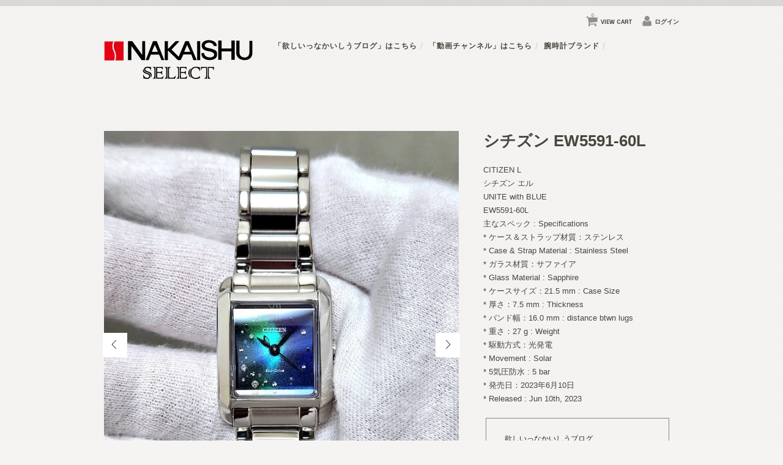

--- FILE ---
content_type: text/html; charset=UTF-8
request_url: https://nakaishu-select.jp/item/3051/
body_size: 55626
content:
<!DOCTYPE html>
<html lang="ja">

<head>
	<meta charset="UTF-8" />
	<meta name="viewport" content="width=device-width, initial-scale=1.0, maximum-scale=1.0, user-scalable=no" />
	<link rel="profile" href="http://gmpg.org/xfn/11" />
	<link rel="stylesheet" type="text/css" media="all" href="https://nakaishu-select.jp/wordpress/wp-content/themes/welcart_tokyo_light/style.css?20250624v2" />
	<link rel="pingback" href="https://nakaishu-select.jp/wordpress/xmlrpc.php" />
	<!--[if lt IE 9]>
  <script src="https://nakaishu-select.jp/wordpress/wp-content/themes/welcart_tokyo_light/library/js/html5shiv.min.js"></script>
  <![endif]-->

		<link rel='archives' title='2020年8月' href='https://nakaishu-select.jp/date/2020/08/' />
	<title>シチズン EW5591-60L | NAKAISHU SELECT</title>
<meta name='robots' content='max-image-preview:large' />
<link rel="alternate" type="application/rss+xml" title="NAKAISHU SELECT &raquo; シチズン EW5591-60L のコメントのフィード" href="https://nakaishu-select.jp/item/3051/feed/" />

<!-- SEO SIMPLE PACK 3.5.2 -->
<meta name="description" content="CITIZEN L シチズン エル UNITE with BLUE EW5591-60L 主なスペック : Specifications * ケース＆ストラップ材質：ステンレス * Case &amp; Strap Material : S">
<link rel="canonical" href="https://nakaishu-select.jp/item/3051/">
<meta property="og:locale" content="ja_JP">
<meta property="og:type" content="article">
<meta property="og:title" content="シチズン EW5591-60L | NAKAISHU SELECT">
<meta property="og:description" content="CITIZEN L シチズン エル UNITE with BLUE EW5591-60L 主なスペック : Specifications * ケース＆ストラップ材質：ステンレス * Case &amp; Strap Material : S">
<meta property="og:url" content="https://nakaishu-select.jp/item/3051/">
<meta property="og:site_name" content="NAKAISHU SELECT">
<meta name="twitter:card" content="summary_large_image">
<!-- / SEO SIMPLE PACK -->

<script type="text/javascript">
/* <![CDATA[ */
window._wpemojiSettings = {"baseUrl":"https:\/\/s.w.org\/images\/core\/emoji\/15.0.3\/72x72\/","ext":".png","svgUrl":"https:\/\/s.w.org\/images\/core\/emoji\/15.0.3\/svg\/","svgExt":".svg","source":{"concatemoji":"https:\/\/nakaishu-select.jp\/wordpress\/wp-includes\/js\/wp-emoji-release.min.js?ver=6.5.7"}};
/*! This file is auto-generated */
!function(i,n){var o,s,e;function c(e){try{var t={supportTests:e,timestamp:(new Date).valueOf()};sessionStorage.setItem(o,JSON.stringify(t))}catch(e){}}function p(e,t,n){e.clearRect(0,0,e.canvas.width,e.canvas.height),e.fillText(t,0,0);var t=new Uint32Array(e.getImageData(0,0,e.canvas.width,e.canvas.height).data),r=(e.clearRect(0,0,e.canvas.width,e.canvas.height),e.fillText(n,0,0),new Uint32Array(e.getImageData(0,0,e.canvas.width,e.canvas.height).data));return t.every(function(e,t){return e===r[t]})}function u(e,t,n){switch(t){case"flag":return n(e,"\ud83c\udff3\ufe0f\u200d\u26a7\ufe0f","\ud83c\udff3\ufe0f\u200b\u26a7\ufe0f")?!1:!n(e,"\ud83c\uddfa\ud83c\uddf3","\ud83c\uddfa\u200b\ud83c\uddf3")&&!n(e,"\ud83c\udff4\udb40\udc67\udb40\udc62\udb40\udc65\udb40\udc6e\udb40\udc67\udb40\udc7f","\ud83c\udff4\u200b\udb40\udc67\u200b\udb40\udc62\u200b\udb40\udc65\u200b\udb40\udc6e\u200b\udb40\udc67\u200b\udb40\udc7f");case"emoji":return!n(e,"\ud83d\udc26\u200d\u2b1b","\ud83d\udc26\u200b\u2b1b")}return!1}function f(e,t,n){var r="undefined"!=typeof WorkerGlobalScope&&self instanceof WorkerGlobalScope?new OffscreenCanvas(300,150):i.createElement("canvas"),a=r.getContext("2d",{willReadFrequently:!0}),o=(a.textBaseline="top",a.font="600 32px Arial",{});return e.forEach(function(e){o[e]=t(a,e,n)}),o}function t(e){var t=i.createElement("script");t.src=e,t.defer=!0,i.head.appendChild(t)}"undefined"!=typeof Promise&&(o="wpEmojiSettingsSupports",s=["flag","emoji"],n.supports={everything:!0,everythingExceptFlag:!0},e=new Promise(function(e){i.addEventListener("DOMContentLoaded",e,{once:!0})}),new Promise(function(t){var n=function(){try{var e=JSON.parse(sessionStorage.getItem(o));if("object"==typeof e&&"number"==typeof e.timestamp&&(new Date).valueOf()<e.timestamp+604800&&"object"==typeof e.supportTests)return e.supportTests}catch(e){}return null}();if(!n){if("undefined"!=typeof Worker&&"undefined"!=typeof OffscreenCanvas&&"undefined"!=typeof URL&&URL.createObjectURL&&"undefined"!=typeof Blob)try{var e="postMessage("+f.toString()+"("+[JSON.stringify(s),u.toString(),p.toString()].join(",")+"));",r=new Blob([e],{type:"text/javascript"}),a=new Worker(URL.createObjectURL(r),{name:"wpTestEmojiSupports"});return void(a.onmessage=function(e){c(n=e.data),a.terminate(),t(n)})}catch(e){}c(n=f(s,u,p))}t(n)}).then(function(e){for(var t in e)n.supports[t]=e[t],n.supports.everything=n.supports.everything&&n.supports[t],"flag"!==t&&(n.supports.everythingExceptFlag=n.supports.everythingExceptFlag&&n.supports[t]);n.supports.everythingExceptFlag=n.supports.everythingExceptFlag&&!n.supports.flag,n.DOMReady=!1,n.readyCallback=function(){n.DOMReady=!0}}).then(function(){return e}).then(function(){var e;n.supports.everything||(n.readyCallback(),(e=n.source||{}).concatemoji?t(e.concatemoji):e.wpemoji&&e.twemoji&&(t(e.twemoji),t(e.wpemoji)))}))}((window,document),window._wpemojiSettings);
/* ]]> */
</script>
<style id='wp-emoji-styles-inline-css' type='text/css'>

	img.wp-smiley, img.emoji {
		display: inline !important;
		border: none !important;
		box-shadow: none !important;
		height: 1em !important;
		width: 1em !important;
		margin: 0 0.07em !important;
		vertical-align: -0.1em !important;
		background: none !important;
		padding: 0 !important;
	}
</style>
<link rel='stylesheet' id='wp-block-library-css' href='https://nakaishu-select.jp/wordpress/wp-includes/css/dist/block-library/style.min.css?ver=6.5.7' type='text/css' media='all' />
<style id='classic-theme-styles-inline-css' type='text/css'>
/*! This file is auto-generated */
.wp-block-button__link{color:#fff;background-color:#32373c;border-radius:9999px;box-shadow:none;text-decoration:none;padding:calc(.667em + 2px) calc(1.333em + 2px);font-size:1.125em}.wp-block-file__button{background:#32373c;color:#fff;text-decoration:none}
</style>
<style id='global-styles-inline-css' type='text/css'>
body{--wp--preset--color--black: #000000;--wp--preset--color--cyan-bluish-gray: #abb8c3;--wp--preset--color--white: #ffffff;--wp--preset--color--pale-pink: #f78da7;--wp--preset--color--vivid-red: #cf2e2e;--wp--preset--color--luminous-vivid-orange: #ff6900;--wp--preset--color--luminous-vivid-amber: #fcb900;--wp--preset--color--light-green-cyan: #7bdcb5;--wp--preset--color--vivid-green-cyan: #00d084;--wp--preset--color--pale-cyan-blue: #8ed1fc;--wp--preset--color--vivid-cyan-blue: #0693e3;--wp--preset--color--vivid-purple: #9b51e0;--wp--preset--gradient--vivid-cyan-blue-to-vivid-purple: linear-gradient(135deg,rgba(6,147,227,1) 0%,rgb(155,81,224) 100%);--wp--preset--gradient--light-green-cyan-to-vivid-green-cyan: linear-gradient(135deg,rgb(122,220,180) 0%,rgb(0,208,130) 100%);--wp--preset--gradient--luminous-vivid-amber-to-luminous-vivid-orange: linear-gradient(135deg,rgba(252,185,0,1) 0%,rgba(255,105,0,1) 100%);--wp--preset--gradient--luminous-vivid-orange-to-vivid-red: linear-gradient(135deg,rgba(255,105,0,1) 0%,rgb(207,46,46) 100%);--wp--preset--gradient--very-light-gray-to-cyan-bluish-gray: linear-gradient(135deg,rgb(238,238,238) 0%,rgb(169,184,195) 100%);--wp--preset--gradient--cool-to-warm-spectrum: linear-gradient(135deg,rgb(74,234,220) 0%,rgb(151,120,209) 20%,rgb(207,42,186) 40%,rgb(238,44,130) 60%,rgb(251,105,98) 80%,rgb(254,248,76) 100%);--wp--preset--gradient--blush-light-purple: linear-gradient(135deg,rgb(255,206,236) 0%,rgb(152,150,240) 100%);--wp--preset--gradient--blush-bordeaux: linear-gradient(135deg,rgb(254,205,165) 0%,rgb(254,45,45) 50%,rgb(107,0,62) 100%);--wp--preset--gradient--luminous-dusk: linear-gradient(135deg,rgb(255,203,112) 0%,rgb(199,81,192) 50%,rgb(65,88,208) 100%);--wp--preset--gradient--pale-ocean: linear-gradient(135deg,rgb(255,245,203) 0%,rgb(182,227,212) 50%,rgb(51,167,181) 100%);--wp--preset--gradient--electric-grass: linear-gradient(135deg,rgb(202,248,128) 0%,rgb(113,206,126) 100%);--wp--preset--gradient--midnight: linear-gradient(135deg,rgb(2,3,129) 0%,rgb(40,116,252) 100%);--wp--preset--font-size--small: 13px;--wp--preset--font-size--medium: 20px;--wp--preset--font-size--large: 36px;--wp--preset--font-size--x-large: 42px;--wp--preset--spacing--20: 0.44rem;--wp--preset--spacing--30: 0.67rem;--wp--preset--spacing--40: 1rem;--wp--preset--spacing--50: 1.5rem;--wp--preset--spacing--60: 2.25rem;--wp--preset--spacing--70: 3.38rem;--wp--preset--spacing--80: 5.06rem;--wp--preset--shadow--natural: 6px 6px 9px rgba(0, 0, 0, 0.2);--wp--preset--shadow--deep: 12px 12px 50px rgba(0, 0, 0, 0.4);--wp--preset--shadow--sharp: 6px 6px 0px rgba(0, 0, 0, 0.2);--wp--preset--shadow--outlined: 6px 6px 0px -3px rgba(255, 255, 255, 1), 6px 6px rgba(0, 0, 0, 1);--wp--preset--shadow--crisp: 6px 6px 0px rgba(0, 0, 0, 1);}:where(.is-layout-flex){gap: 0.5em;}:where(.is-layout-grid){gap: 0.5em;}body .is-layout-flex{display: flex;}body .is-layout-flex{flex-wrap: wrap;align-items: center;}body .is-layout-flex > *{margin: 0;}body .is-layout-grid{display: grid;}body .is-layout-grid > *{margin: 0;}:where(.wp-block-columns.is-layout-flex){gap: 2em;}:where(.wp-block-columns.is-layout-grid){gap: 2em;}:where(.wp-block-post-template.is-layout-flex){gap: 1.25em;}:where(.wp-block-post-template.is-layout-grid){gap: 1.25em;}.has-black-color{color: var(--wp--preset--color--black) !important;}.has-cyan-bluish-gray-color{color: var(--wp--preset--color--cyan-bluish-gray) !important;}.has-white-color{color: var(--wp--preset--color--white) !important;}.has-pale-pink-color{color: var(--wp--preset--color--pale-pink) !important;}.has-vivid-red-color{color: var(--wp--preset--color--vivid-red) !important;}.has-luminous-vivid-orange-color{color: var(--wp--preset--color--luminous-vivid-orange) !important;}.has-luminous-vivid-amber-color{color: var(--wp--preset--color--luminous-vivid-amber) !important;}.has-light-green-cyan-color{color: var(--wp--preset--color--light-green-cyan) !important;}.has-vivid-green-cyan-color{color: var(--wp--preset--color--vivid-green-cyan) !important;}.has-pale-cyan-blue-color{color: var(--wp--preset--color--pale-cyan-blue) !important;}.has-vivid-cyan-blue-color{color: var(--wp--preset--color--vivid-cyan-blue) !important;}.has-vivid-purple-color{color: var(--wp--preset--color--vivid-purple) !important;}.has-black-background-color{background-color: var(--wp--preset--color--black) !important;}.has-cyan-bluish-gray-background-color{background-color: var(--wp--preset--color--cyan-bluish-gray) !important;}.has-white-background-color{background-color: var(--wp--preset--color--white) !important;}.has-pale-pink-background-color{background-color: var(--wp--preset--color--pale-pink) !important;}.has-vivid-red-background-color{background-color: var(--wp--preset--color--vivid-red) !important;}.has-luminous-vivid-orange-background-color{background-color: var(--wp--preset--color--luminous-vivid-orange) !important;}.has-luminous-vivid-amber-background-color{background-color: var(--wp--preset--color--luminous-vivid-amber) !important;}.has-light-green-cyan-background-color{background-color: var(--wp--preset--color--light-green-cyan) !important;}.has-vivid-green-cyan-background-color{background-color: var(--wp--preset--color--vivid-green-cyan) !important;}.has-pale-cyan-blue-background-color{background-color: var(--wp--preset--color--pale-cyan-blue) !important;}.has-vivid-cyan-blue-background-color{background-color: var(--wp--preset--color--vivid-cyan-blue) !important;}.has-vivid-purple-background-color{background-color: var(--wp--preset--color--vivid-purple) !important;}.has-black-border-color{border-color: var(--wp--preset--color--black) !important;}.has-cyan-bluish-gray-border-color{border-color: var(--wp--preset--color--cyan-bluish-gray) !important;}.has-white-border-color{border-color: var(--wp--preset--color--white) !important;}.has-pale-pink-border-color{border-color: var(--wp--preset--color--pale-pink) !important;}.has-vivid-red-border-color{border-color: var(--wp--preset--color--vivid-red) !important;}.has-luminous-vivid-orange-border-color{border-color: var(--wp--preset--color--luminous-vivid-orange) !important;}.has-luminous-vivid-amber-border-color{border-color: var(--wp--preset--color--luminous-vivid-amber) !important;}.has-light-green-cyan-border-color{border-color: var(--wp--preset--color--light-green-cyan) !important;}.has-vivid-green-cyan-border-color{border-color: var(--wp--preset--color--vivid-green-cyan) !important;}.has-pale-cyan-blue-border-color{border-color: var(--wp--preset--color--pale-cyan-blue) !important;}.has-vivid-cyan-blue-border-color{border-color: var(--wp--preset--color--vivid-cyan-blue) !important;}.has-vivid-purple-border-color{border-color: var(--wp--preset--color--vivid-purple) !important;}.has-vivid-cyan-blue-to-vivid-purple-gradient-background{background: var(--wp--preset--gradient--vivid-cyan-blue-to-vivid-purple) !important;}.has-light-green-cyan-to-vivid-green-cyan-gradient-background{background: var(--wp--preset--gradient--light-green-cyan-to-vivid-green-cyan) !important;}.has-luminous-vivid-amber-to-luminous-vivid-orange-gradient-background{background: var(--wp--preset--gradient--luminous-vivid-amber-to-luminous-vivid-orange) !important;}.has-luminous-vivid-orange-to-vivid-red-gradient-background{background: var(--wp--preset--gradient--luminous-vivid-orange-to-vivid-red) !important;}.has-very-light-gray-to-cyan-bluish-gray-gradient-background{background: var(--wp--preset--gradient--very-light-gray-to-cyan-bluish-gray) !important;}.has-cool-to-warm-spectrum-gradient-background{background: var(--wp--preset--gradient--cool-to-warm-spectrum) !important;}.has-blush-light-purple-gradient-background{background: var(--wp--preset--gradient--blush-light-purple) !important;}.has-blush-bordeaux-gradient-background{background: var(--wp--preset--gradient--blush-bordeaux) !important;}.has-luminous-dusk-gradient-background{background: var(--wp--preset--gradient--luminous-dusk) !important;}.has-pale-ocean-gradient-background{background: var(--wp--preset--gradient--pale-ocean) !important;}.has-electric-grass-gradient-background{background: var(--wp--preset--gradient--electric-grass) !important;}.has-midnight-gradient-background{background: var(--wp--preset--gradient--midnight) !important;}.has-small-font-size{font-size: var(--wp--preset--font-size--small) !important;}.has-medium-font-size{font-size: var(--wp--preset--font-size--medium) !important;}.has-large-font-size{font-size: var(--wp--preset--font-size--large) !important;}.has-x-large-font-size{font-size: var(--wp--preset--font-size--x-large) !important;}
.wp-block-navigation a:where(:not(.wp-element-button)){color: inherit;}
:where(.wp-block-post-template.is-layout-flex){gap: 1.25em;}:where(.wp-block-post-template.is-layout-grid){gap: 1.25em;}
:where(.wp-block-columns.is-layout-flex){gap: 2em;}:where(.wp-block-columns.is-layout-grid){gap: 2em;}
.wp-block-pullquote{font-size: 1.5em;line-height: 1.6;}
</style>
<link rel='stylesheet' id='pz-linkcard-css' href='//nakaishu-select.jp/wordpress/wp-content/uploads/pz-linkcard/style.css?ver=2.5.5.1' type='text/css' media='all' />
<link rel='stylesheet' id='usces_default_css-css' href='https://nakaishu-select.jp/wordpress/wp-content/plugins/usc-e-shop/css/usces_default.css?ver=2.11.16.2505131' type='text/css' media='all' />
<link rel='stylesheet' id='dashicons-css' href='https://nakaishu-select.jp/wordpress/wp-includes/css/dashicons.min.css?ver=6.5.7' type='text/css' media='all' />
<link rel='stylesheet' id='usces_cart_css-css' href='https://nakaishu-select.jp/wordpress/wp-content/plugins/usc-e-shop/css/usces_cart.css?ver=2.11.16.2505131' type='text/css' media='all' />
<script type="text/javascript" src="https://ajax.googleapis.com/ajax/libs/jquery/1.8.3/jquery.min.js?ver=1.7.2" id="jquery-js"></script>
<script type="text/javascript" src="https://nakaishu-select.jp/wordpress/wp-content/themes/welcart_tokyo_light/library/js/script.js?ver=6.5.7" id="my_js-js"></script>
<script type="text/javascript" src="https://nakaishu-select.jp/wordpress/wp-content/themes/welcart_tokyo_light/library/js/jquery.flexslider-min.js?ver=1.0" id="flexslider-js"></script>
<script type="text/javascript" src="https://nakaishu-select.jp/wordpress/wp-content/themes/welcart_tokyo_light/library/js/jquery.jcarousel.min.js?ver=1.0" id="jquery.jcarousel-js"></script>
<script type="text/javascript" src="https://nakaishu-select.jp/wordpress/wp-content/themes/welcart_tokyo_light/library/js/jquery.pikachoose.js?ver=1.0" id="pikachoose-js"></script>
<link rel="https://api.w.org/" href="https://nakaishu-select.jp/wp-json/" /><link rel="alternate" type="application/json" href="https://nakaishu-select.jp/wp-json/wp/v2/posts/3051" /><link rel="EditURI" type="application/rsd+xml" title="RSD" href="https://nakaishu-select.jp/wordpress/xmlrpc.php?rsd" />
<meta name="generator" content="WordPress 6.5.7" />
<link rel='shortlink' href='https://nakaishu-select.jp/?p=3051' />
<link rel="alternate" type="application/json+oembed" href="https://nakaishu-select.jp/wp-json/oembed/1.0/embed?url=https%3A%2F%2Fnakaishu-select.jp%2Fitem%2F3051%2F" />
<link rel="alternate" type="text/xml+oembed" href="https://nakaishu-select.jp/wp-json/oembed/1.0/embed?url=https%3A%2F%2Fnakaishu-select.jp%2Fitem%2F3051%2F&#038;format=xml" />

<meta property="og:title" content="シチズン EW5591-60L">
<meta property="og:type" content="product">
<meta property="og:description" content="シチズン EW5591-60L">
<meta property="og:url" content="https://nakaishu-select.jp/item/3051/">
<meta property="og:image" content="https://nakaishu-select.jp/wordpress/wp-content/uploads/2023/06/1-6-150x150.jpg">
<meta property="og:site_name" content="NAKAISHU SELECT">			<!-- WCEX_Google_Analytics_4 plugins -->
			<!-- Global site tag (gtag.js) - Google Analytics -->
			<script async src="https://www.googletagmanager.com/gtag/js?id=G-XQGJNZENW1"></script>
			<script>
				window.dataLayer = window.dataLayer || [];
				function gtag(){dataLayer.push(arguments);}
				gtag('js', new Date());

				gtag('config', 'G-XQGJNZENW1');
			</script>
						<!-- WCEX_Google_Analytics_4 plugins -->
			<script>
				gtag('event', 'view_item', {"currency":"JPY","items":[{"item_id":"EW5591-60L","item_name":"\u30b7\u30c1\u30ba\u30f3 EW5591-60L EW5591-60L  EW5591-60L","currency":"JPY","discount":0,"item_category":"\u9650\u5b9a","item_variant":"EW5591-60L","price":46200}],"value":46200});
			</script>
		<style type="text/css">.recentcomments a{display:inline !important;padding:0 !important;margin:0 !important;}</style><link rel="icon" href="https://nakaishu-select.jp/wordpress/wp-content/uploads/2020/08/favicon-150x150.png" sizes="32x32" />
<link rel="icon" href="https://nakaishu-select.jp/wordpress/wp-content/uploads/2020/08/favicon.png" sizes="192x192" />
<link rel="apple-touch-icon" href="https://nakaishu-select.jp/wordpress/wp-content/uploads/2020/08/favicon.png" />
<meta name="msapplication-TileImage" content="https://nakaishu-select.jp/wordpress/wp-content/uploads/2020/08/favicon.png" />
		<style type="text/css" id="wp-custom-css">
			body {
	text-shadow: none;
}
#header .site-logo {
    margin: 0;
    padding: 0 30px 0 0;
    font-size: 30px;
    line-height: 1;
    font-family: 'Sintony',sans-serif;
    font-weight: bold;
    display: inline;
    float: left;
}

.mainnavi ul {
	width: 150px;
}
.sp_none {
	display: block;
}
.sp_block {
	display: none;
}
@media only screen and (max-width: 479px) {
	#header .site-logo {
		float: none;
	}
  .mainnavi ul {
    background: none;
    width: 100%;
  }
}
@media screen and (max-width: 896px) {
	.sp_none {
		display: none;
	}
	.sp_block {
		display: block;
	}
}

.home .flexslider.sp_block .flex-direction-nav {
	display: none;
}

@media only screen and (max-width: 768px) {
	#header .site-logo{
		float:none; 
	}
	#menu-global_menu {
		width: max-content;
		margin: 0 auto;
	}
}
@media only screen and (max-width: 479px) {
	#menu-global_menu {
		width: auto;
		margin: auto;
	}
}

#content h1.pagetitle {
	line-height: 1.5;
}

/* 一覧 */
.thumbnail_box .thumimg {
	background: #fff;
}
.thumbnail_box .thumimg a {
	height: 0;
	padding-bottom: 100%;
	position: relative;
	display: block;
}
.thumbnail_box .thumimg a img {
	width: auto !important;
	max-height: 100%;
	position: absolute;
	top: 50%;
	left: 50%;
	transform: translate(-50%,-50%);
}
.thumbnail_box .thumtitle {
  float: none;
}

/* フォーム */
form table {
	width: 100%;
	box-sizing: border-box;
}

form th,
form td {
	padding: 10px 5px;
	text-align: left;
}
form .hissu {
	background: #ff0000;
	margin-left: 10px;
	padding: 2px 10px;
	color: #fff;
	font-size: 0.7rem;
	display: inline-block;
}
form tr:last-child th {
	text-align: center;
}
input[type="text"], input[type="password"], textarea,
input[type="email"]{
	padding: 10px 5px;
	box-sizing: border-box;
}
ul.list_disc {
	margin-bottom: 20px;
	padding-left: 20px;
}
ul.list_disc,
ul.list_disc li {
	list-style: disc;
}

/*table.legalinfo,
.legalinfo table {
 width: 100%;
 margin: 0 0 20px 0px;
 border-collapse: collapse;
}  
table.legalinfo th,
.legalinfo th,
.legalinfo tr td:first-child {
 border-left: none;
 font-weight: bold;
 border-right: none;
 text-align: left;
 background: #e0ded6 url(../images/bg_cross.png);
 border: 1px solid #d1cfc3;
}
table.legalinfo td,
.legalinfo td {
 border: 1px solid #d4d3c8;
 background: #efeeeb url(../images/bg_cross.png);
}*/
/*table.legalinfo th,
table.legalinfo td,
.legalinfo th,
.legalinfo td{
 text-align: left;
}
table.legalinfo tr:first-child th,
table.legalinfo tr:first-child td,
.legalinfo tr:first-child th,
.legalinfo tr:first-child td {
 box-shadow: none;
}*/
.usccart_navi {
    margin: 0 0 30px 0;
}
.usccart_navi ol {
    margin: 0 0 20px 0;
    padding: 0;
    width: auto;
}
div.usccart_navi li.ucart {
    width: 24.9%;
    float: left;
    margin: 0;
    height: 40px;
    line-height: 40px;
    background: #efeeeb url(/wordpress/wp-content/themes/welcart_tokyo_light/library/images/bg_cross.png);
    color: #4a453d;
    font-weight: bold;
    font-size: 12px;
    counter-increment: item;
    position: relative;
}
div.usccart_navi li.usccart_cart, div.usccart_navi li.usccart_customer, div.usccart_navi li.usccart_delivery, div.usccart_navi li.usccart_confirm {
    background: #e0ded6 url(/wordpress/wp-content/themes/welcart_tokyo_light/library/images/bg_cross.png);
}
.header_explanation, .footer_explanation {
    padding: 10px 5px;
    font-size: 1em;
    font-weight: bold;
    margin: 0 0 15px 0;
}
#cart .upbutton {
	padding-right: 0;
}
#cart_table {
    margin: 20px 0;
    width: 100%;
    border-collapse: collapse;
}
#cart_table th, #cart_table td {
    padding: 10px 8px;
    vertical-align: middle;
    line-height: 150%;
}
#cart_table th {
    background: #e0ded6 url(/wordpress/wp-content/themes/welcart_tokyo_light/library/images/bg_cross.png);
    border: 1px solid #d1cfc3;
    color: #777;
    white-space: nowrap;
    font-weight: bold;
    font-size: 12px;
}
#cart_table td {
    border: 1px solid #d4d3c8;
    background: #efeeeb url(/wordpress/wp-content/themes/welcart_tokyo_light/library/images/bg_cross.png);
    text-align: center;
    font-size: .9em;
}
#cart_table td img {
    margin: 0;
    min-width: 50px !important;
    height: auto;
    display: block;
    vertical-align: bottom;
    -webkit-border-radius: 5px;
    -moz-border-radius: 5px;
    border-radius: 5px;
}
#cart_table td.aleft {
    text-align: left;
    font-size: 12px;
    line-height: 2em;
}
#cart_table tfoot {
    padding: 10px;
    font-size: 1em;
}
#cart_table tfoot th {
    font-size: 1em;
}
em.tax {
    color: inherit;
    text-decoration: none;
    letter-spacing: 0;
    font-weight: normal;
    font-style: normal;
    font-size: .7em;
}
#cart_table tfoot th.aright+th.aright {
    color: #4a453d;
}
#inside-cart .send {
    margin: 40px 0 15px 0;
    padding: 30px;
    width: auto;
    text-align: center;
    background: #e0ded5 url(/wordpress/wp-content/themes/welcart_tokyo_light/library/images/bg_cross.png);
    border: 2px solid rgba(0,0,0,.03);
    -webkit-border-radius: 5px;
    -moz-border-radius: 5px;
    border-radius: 5px;
}
.catbox .post .entry {
	border-bottom: none;
}

input[type="submit"].delButton, .upbutton input[type="submit"] {
    padding: 5px 8px;
}
input[type="submit"].back_to_customer_button, input[type="submit"].back_cart_button, input[type="submit"].back_to_delivery_button, input[type="submit"].delButton, input[type="button"].continue_shopping_button, .upbutton input[type="submit"] {
    background: #cbc8be url(/wordpress/wp-content/themes/welcart_tokyo_light/library/images/texture.png);
    color: #fff;
    font-weight: normal;
    box-shadow: rgba(0,0,0,.2) 0 1px 3px, rgba(255,255,255,.08) 0 4px 7px inset;
}
input[type="button"], input[type="reset"], input[type="submit"], .button, .button:visited {
    display: inline-block;
    padding: 13px 30px;
    background: #9c9792 url(/wordpress/wp-content/themes/welcart_tokyo_light/library/images/texture.png);
    font-weight: bold;
    border: 0;
    color: #ede9e9;
    text-shadow: rgba(0,0,0,.3) 0 -1px 1px;
    -webkit-border-radius: 2px;
    -moz-border-radius: 2px;
    border-radius: 2px;
    text-decoration: none;
    font-weight: bold;
    font-size: 1em;
    line-height: 1;
    cursor: pointer;
    border-top: 1px solid rgba(255,255,255,.05);
    box-shadow: rgba(0,0,0,.1) 0 2px 4px, rgba(0,0,0,.04) 0 -4px 6px inset;
}
button, input[type="button"], input[type="reset"], input[type="submit"] {
    cursor: pointer;
    -webkit-appearance: button;
    *overflow: visible;
}

#memberpages div.loginbox {
	width: 100%;
    max-width: 400px;
    margin: 0 auto;
	padding: 0;
	box-sizing: border-box;
	border: none;
}
#memberpages div.loginbox form {
    margin: 0 auto 0 auto;
    padding: 10px 30px 20px 30px;
    background: #e4e2dd url(/wordpress/wp-content/themes/welcart_tokyo_light/library/library/images/bg_cross.png);
    box-shadow: rgba(255,255,255,0.6) 0 1px 2px, rgba(0,0,0,.1) 0 1px 0 inset;
    -webkit-border-radius: 5px;
    -moz-border-radius: 5px;
    border-radius: 5px;
	display: block;
}
#memberpages .loginbox p,
#memberpages .loginbox p#nav{
    margin: 0;
    padding: 15px 0 0 0;
    line-height: 24px;
}
input[type="text"], input[type="password"], textarea,input[type="email"]{
    font-family: Verdana,Arial,sans-serif;
    font-size: 1em;
    border: 0;
    padding: 7px;
    width: 90%;
    color: #444;
    border: solid 1px #ddd;
    -webkit-border-radius: 3px;
    -moz-border-radius: 3px;
    border-radius: 3px;
    -webkit-box-shadow: 0 1px rgba(255,255,255,0.5);
    -moz-box-shadow: 0 1px rgba(255,255,255,0.5);
    box-shadow: 0 1px rgba(255,255,255,0.5);
}
#memberpages input.loginmail, #memberpages input.loginpass {
    padding: 10px;
	width: 100%;
    max-width: 300px;
    font-size: 1.2em;
}
#delivery-info .send,
#info-confirm .send{
	border-top: none;
}
#confirm_table .ttl {
	background: #dbd8d1 url(library/images/bg_cross.png);
  border: 1px solid #d1cfc3;
}
#confirm_table h3 {
	color: #4a453d;
}
#cart #point_table {
	margin-right: 0;
}
@media only screen and (max-width: 768px) {
#cart_table th, #cart_table td, #memberinfo th, #memberinfo td {
    padding: 6px 3px;
    white-space: normal;
}
	div.usccart_navi li.ucart, div.usccart_navi li:before {
    font-size: 10px;
}
}
@media only screen and (max-width: 479px) {
	#cart .thumbnail,
	#cart .subtotal,
	#cart .quantity,
	#cart .price, #cart .unitprice,
	#cart .action,
	#cart .num{
		width: auto;
	}
#cart_table td img {
    display: none;
}
	div.usccart_navi ol li.ucart {
    border-bottom: 1px solid #222;
    width: 48%;
    overflow: hidden;
}
}

/* 会員情報 */
#memberinfo table {
    margin-top: 10px;
    width: 99%;
    border-collapse: collapse;
    border-right: 1px solid #e6e6e6;
}
#memberinfo th, #memberinfo td,
#memberinfo td.order_number{
    padding: 12px 15px;
    line-height: 150%;
    background: #fff;
}
#memberinfo .history-area {
	height: auto;
}
#memberinfo th,
#memberinfo .history-area th,
#memberinfo .customer_form th {
    width: 25%;
    border: 1px solid #dedede;
    background-color: #f0f0f1;
    border-right: 0;
    color: #555;
    text-align: right;
    white-space: nowrap;
    font-weight: bold;
    font-size: 12px;
}
#memberinfo td {
    border-top: 1px solid #e6e6e6;
    border: 1px solid #e6e6e6;
    color: #4c4c4c;
}
#memberinfo h3 {
	background: none;
    margin: 50px 0 20px 0;
    padding: 3px 0;
    border-bottom: 1px solid #777;
    font-weight: normal;
    font-size: 1.2em;
	color: #333;
	text-indent: 0;
}
#memberinfo table .num {
    font-size: 14px;
}
#memberinfo th.historyrow {
    background-color: #f3f3f3;
    text-align: center;
    white-space: nowrap;
    font-size: 11px;
	color: #555;
}
#memberinfo table .rightnum, #memberinfo table .date {
    padding: 10px 5px;
    border-left: 1px solid #e6e6e6;
    text-align: right;
    white-space: nowrap;
}
#memberinfo .history-area td {
	font-size: 13px;
}
table.customer_form input {
    margin: 0 15px 0 0;
    padding: 5px;
    color: #555;
    font-size: 1.2em;
}
#memberinfo .customer_form input {
    margin: 0 8px;
    width: 50%;
    font-size: 1em;
}
#memberinfo .customer_form input#address1, #memberinfo .customer_form input#address2, #memberinfo .customer_form input#address3 {
    margin-right: 8px;
    margin-left: 0;
    width: 75%;
}
#memberinfo form .send {
    margin: 40px 0 15px 0;
    padding: 30px;
    width: auto;
    border: 1px solid #dedede;
    background: #f0f0f1;
    text-align: center;
}
#memberinfo form input[type="button"], #memberinfo form input[type="reset"], #memberinfo form input[type="submit"], #memberinfo form .button, #memberinfo form .button:visited {
    display: inline-block;
    padding: 13px 30px;
    background-color: #383838;
    font-weight: bold;
    border: 0;
    color: #fff;
    -webkit-border-radius: 2px;
    -moz-border-radius: 2px;
    border-radius: 2px;
    text-decoration: none;
    font-weight: normal;
    font-size: 1em;
    line-height: 1;
    cursor: pointer;
}
div.header_explanation {
	display: none;
}
@media only screen and (max-width: 768px) {
#cart_table th, #cart_table td, #memberinfo th, #memberinfo td {
    padding: 6px 3px;
    white-space: normal;
}
	#memberinfo .history-area th,
	#memberinfo .history-area td {
		width: auto;
		white-space: normal;
		padding: 5px 2px;
		font-size: 10px;
	}
}

@media only screen and (max-width: 550px) {
table.legalinfo th,
table.legalinfo td {
	width: 100%;
	display: block;
	border-right: 1px solid #d4d3c8;
	box-sizing: border-box;
	word-break: break-all;
}
}		</style>
			<link href='https://fonts.googleapis.com/css?family=Sintony:400,700' rel='stylesheet' type='text/css'>

</head>

<body class="post-template-default single single-post postid-3051 single-format-standard">
		
	<div id="header">
		<div class="padder">
							<div class="utilities">
					<ul class="subnavi clearfix">
																									<li><a href="https://nakaishu-select.jp/usces-cart/" class="cart">VIEW CART<span class="totalquantity">0</span></a></li>
						<li class="logout"><a href="https://nakaishu-select.jp/usces-member/?usces_page=login" class="usces_login_a">ログイン</a></li>
					</ul>
				</div>
			
							<div class="site-logo">
					<a href="https://nakaishu-select.jp/" title="NAKAISHU SELECT" rel="home"><img src="https://nakaishu-select.jp/wordpress/wp-content/uploads/2020/08/logo_h1.png" alt="NAKAISHU SELECT"></a>
				</div>
			


			<nav class="animenu">
				<input type="checkbox" id="button">
				<label for="button" onclick>Menu</label>
				<div class="menu-ling_blog-container">
					<ul class="mainnavi clearfix" id="menu-ling_blog">
						<li class="menu-item menu-item-type-custom menu-item-object-custom">
							<a href="https://siunakai.com/">「欲しいっなかいしうブログ」はこちら</a>
						</li>
						<li class="menu-item menu-item-type-custom menu-item-object-custom">
							<a href="https://www.youtube.com/@cryingfreeman">「動画チャンネル」はこちら</a>
						</li>
						<li class="menu-item menu-item-type-custom menu-item-object-custom">
							<a href="#" id="menu-link">腕時計ブランド</a>
						</li>
					</ul>
					<!-- ポップアップ全体 -->
					<div class="popup-overlay" id="popup">
						<div class="popup">

							<ul class="watch-menu-lists">
								<li class="watch-menu-item">
									<a href="https://nakaishu-select.jp/category/item/itemgenre/#itemgenre">腕時計一覧</a>
								</li>

																			<li class="watch-menu-item">
																									<a href="https://nakaishu-select.jp/category/item/itemgenre/item_watch/item_watch_astron/#item_watch_astron">
														ASTRON													</a>
																							</li>
																			<li class="watch-menu-item">
																									<a href="https://nakaishu-select.jp/category/item/itemgenre/item_watch/item_watch_breitling/#item_watch_breitling">
														BREITLING													</a>
																							</li>
																			<li class="watch-menu-item">
																									<a href="https://nakaishu-select.jp/category/item/itemgenre/item_watch/item_watch_casio-others/#item_watch_casio-others">
														CASIO：その他													</a>
																							</li>
																			<li class="watch-menu-item">
																									<a href="https://nakaishu-select.jp/category/item/itemgenre/item_watch/item_watch_citizn/#item_watch_citizn">
														CITIZEN													</a>
																							</li>
																			<li class="watch-menu-item">
																									<a href="https://nakaishu-select.jp/category/item/itemgenre/item_watch/item_watch_edifice/#item_watch_edifice">
														EDIFICE													</a>
																							</li>
																			<li class="watch-menu-item">
																									<a href="https://nakaishu-select.jp/category/item/itemgenre/item_watch/item_watch_g-shock/#item_watch_g-shock">
														G-SHOCK													</a>
																							</li>
																			<li class="watch-menu-item">
																									<a href="https://nakaishu-select.jp/category/item/itemgenre/item_watch/item_watch_grandseiko/#item_watch_grandseiko">
														Grand Seiko													</a>
																							</li>
																			<li class="watch-menu-item">
																									<a href="https://nakaishu-select.jp/category/item/itemgenre/item_watch/item_watch_hamilton/#item_watch_hamilton">
														HAMILTON													</a>
																							</li>
																			<li class="watch-menu-item">
																									<a href="https://nakaishu-select.jp/category/item/itemgenre/item_watch/item_watch_junghans/#item_watch_junghans">
														JUNGHANS													</a>
																							</li>
																			<li class="watch-menu-item">
																									<a href="https://nakaishu-select.jp/category/item/itemgenre/item_watch/item_watch_kingseiko/#item_watch_kingseiko">
														KING SEIKO													</a>
																							</li>
																			<li class="watch-menu-item">
																									<a href="https://nakaishu-select.jp/category/item/itemgenre/item_watch/item_watch_oceanus/#item_watch_oceanus">
														OCEANUS													</a>
																							</li>
																			<li class="watch-menu-item">
																									<a href="https://nakaishu-select.jp/category/item/itemgenre/item_watch/item_watch_orient/#item_watch_orient">
														Orient Star													</a>
																							</li>
																			<li class="watch-menu-item">
																									<a href="https://nakaishu-select.jp/category/item/itemgenre/item_watch/item_watch_presage/#item_watch_presage">
														PRESAGE													</a>
																							</li>
																			<li class="watch-menu-item">
																									<a href="https://nakaishu-select.jp/category/item/itemgenre/item_watch/item_watch_protrek/#item_watch_protrek">
														PRO TREK													</a>
																							</li>
																			<li class="watch-menu-item">
																									<a href="https://nakaishu-select.jp/category/item/itemgenre/item_watch/item_watch_prospex/#item_watch_prospex">
														PROSPEX													</a>
																							</li>
																			<li class="watch-menu-item">
																									<a href="https://nakaishu-select.jp/category/item/itemgenre/item_watch/item_watch_seiko/#item_watch_seiko">
														SEIKO													</a>
																							</li>
																			<li class="watch-menu-item">
																									<a href="https://nakaishu-select.jp/category/item/itemgenre/item_watch/item_watch_tagheuer/#item_watch_tagheuer">
														TAG HEUER													</a>
																							</li>
																			<li class="watch-menu-item">
																									<a href="https://nakaishu-select.jp/category/item/itemgenre/item_watch/ztage/#ztage">
														ZTAGE													</a>
																							</li>
															</ul>
							<div class="close-btn">
								<button id="close-btn">×</button>
							</div>
						</div>
					</div>

				</div>
			</nav>
		</div>
	</div><!-- end of header -->


	<div id="wrap">
		<div id="main" class="clearfix">
			<!-- end header -->
<div id="content" class="two-column itemsingle clearfix">
	<div class="catbox">

		
			<div class="post-3051 post type-post status-publish format-standard hentry category-item category-item_limited category-itemgenre category-item_watch category-item_watch_citizn" id="post-3051">

				<div class="storycontent">

										
					<div id="itempage">



						<div class="alpha">

							<script language="javascript">
								$(document).ready(
									function() {
										$("#itemgallery").PikaChoose({
											carousel: true,
											transition: [0]
										});
									});
							</script>

							<div class="pikachoose">
								<ul id="itemgallery" class="jcarousel-skin-pika">
									<li><img width="360" height="480" src="https://nakaishu-select.jp/wordpress/wp-content/uploads/2023/06/1-6.jpg" class="attachment-750x480 size-750x480" alt="EW5591-60L" decoding="async" fetchpriority="high" srcset="https://nakaishu-select.jp/wordpress/wp-content/uploads/2023/06/1-6.jpg 640w, https://nakaishu-select.jp/wordpress/wp-content/uploads/2023/06/1-6-225x300.jpg 225w" sizes="(max-width: 360px) 100vw, 360px" /></li>
																										</ul>
							</div>

						</div><!-- .alpha-->
						<div class="beta">

															<!--1SKU（SKUを1つしかもたない時の表示）-->
								<div class="text-section">
									<h1 class="item_page_title">シチズン EW5591-60L</h1>
									<div class="exp">
										<p>CITIZEN L<br />
シチズン エル<br />
UNITE with BLUE<br />
EW5591-60L<br />
主なスペック : Specifications<br />
* ケース＆ストラップ材質：ステンレス<br />
* Case &amp; Strap Material : Stainless Steel<br />
* ガラス材質：サファイア<br />
* Glass Material : Sapphire<br />
* ケースサイズ：21.5 mm : Case Size<br />
* 厚さ：7.5 mm : Thickness<br />
* バンド幅：16.0 mm : distance btwn lugs<br />
* 重さ：27 g : Weight<br />
* 駆動方式：光発電<br />
* Movement : Solar<br />
* 5気圧防水 : 5 bar<br />
* 発売日：2023年6月10日<br />
* Released : Jun 10th, 2023</p>
<p><div class="linkcard"><div class="lkc-external-wrap"><a class="lkc-link no_icon" href="https://siunakai.com/20230614-ew5591-60l/" target="_blank" rel="external noopener"><div class="lkc-card"><div class="lkc-info"><img decoding="async" class="lkc-favicon" src="https://www.google.com/s2/favicons?domain=siunakai.com" alt="" width="16" height="16" /><div class="lkc-domain">欲しいっなかいしうブログ</div></div><div class="lkc-content"><figure class="lkc-thumbnail"><img decoding="async" class="lkc-thumbnail-img" src="//nakaishu-select.jp/wordpress/wp-content/uploads/pz-linkcard/cache/74102c1db97f8425b73bfa5f0cb36d79eded569fa27535538c99381651796686.jpeg" width="100px" height="108px" alt="" /></figure><div class="lkc-title">構造色【EW5591-60L】の死角 | 欲しいっなかいしうブログ</div><div class="lkc-url" title="https://siunakai.com/20230614-ew5591-60l/">https://siunakai.com/20230614-ew5591-60l/</div><div class="lkc-excerpt">CITIZEN L シチズン エル UNITE with BLUE 世界限定1700本 EW5591-60L JPY 42,000円＋税 主なスペック : Specifications ケース＆ストラップ材質：ステンレス Case &amp;amp</div></div><div class="clear">
							</div>
						</div></a></div></div></p>
										<p>商品コード：EW5591-60L</p>
																			</div><!-- end of exp -->
								</div>

								<section class="orderitem">

									<div class="stockstatus">
																					<dl>
												<dt class="field_name">定価<em class="tax">（税込）</em></dt>
												<dd class="field_cprice">¥46,200</dd>
											</dl>
																				<dl>
											<dt class="field_name">販売価格<em class="tax">（税込）</em></dt>
											<dd class="field_price">¥46,200</dd>
										</dl>
										<dl>
											<dt class="field_name">在庫状態</dt>
											<dd>在庫なし</dd>
										</dl>

																			</div>

																												<div class="actionform">
											<form action="https://nakaishu-select.jp/usces-cart/" method="post">
																								<div class="skuform">
																																								<div class="zaiko_status">売り切れ</div>
																									</div><!-- end of skuform -->
																																			</form>
										</div>
																		<a href="/contact/?post_id=3051" class="contact-btn" style="margin-bottom: 20px;">
										お問合わせはこちら
									</a>
									<a href="https://page.line.me/283yccqz" target="_blank" class="contact-btn line-btn" style="margin-bottom: 20px;">
										LINEで問い合わせる
									</a>
									<p>
										<b>◎当店からのメールが届かないお客様へのお願い</b><br>
										当店からのメールが迷惑メールフォルダやゴミ箱に自動的に振り分けられている可能性がありますので、一度ご確認頂きますようお願い致します。
									</p>
									<p class="simulation-text" style="margin-top:30px; margin-bottom:10px; font-size:13px; font-weight:bold;">あなたの欲しい時計はいくらに？<br>ショッピングローンでご購入の場合の、月々のお支払い金額をシミュレーションしてみましょう！</p>
									<!-- <div class="simulation-bunner"> -->
									<p class="mb-0">分割回数<b>84回未満</b>の方はこちら</p>
									<form action="https://www.orico.tv/loan/webcre/" method="post" target="_blank">
										<p style="padding: 0;margin:0;"><input type="hidden" name="DESCRIPTION_ID" value="S000"></p>
										<p style="padding: 0;margin:0;"><input type="hidden" name="KAMEI_NO" value="17362450"></p>
										<p style="padding: 0;margin:0;"><input type="hidden" name="KYAKU_SYU" value="036"></p>
										<p style="margin-bottom:10px;"><input type="image" src="https://www.orico.co.jp/partner/online/webcredit/tool/images/link-bnr_lp.gif" alt="OricoWebクレジット"></p>
									</form>
									<p class="mb-0">分割回数<b>90回以上</b>の方はこちら</p>
									<form action="https://www.orico.tv/loan/webcre/" method="post" target="_blank">
										<p style="padding: 0;margin:0;"><input type="hidden" name="DESCRIPTION_ID" value="S000"></p>
										<p style="padding: 0;margin:0;"><input type="hidden" name="KAMEI_NO" value="17362450"></p>
										<p style="padding: 0;margin:0;"><input type="hidden" name="KYAKU_SYU" value="037"></p>
										<p><input type="image" src="https://www.orico.co.jp/partner/online/webcredit/tool/images/link-bnr_lp.gif" alt="OricoWebクレジット"></p>
									</form>
									<!-- </div> -->
								</section><!-- end of action-section -->




							
							
						</div><!-- end of beta -->

					</div><!-- end of itemspage -->
				</div><!-- end of storycontent -->
			</div>

		
	</div><!-- end of catbox -->
	<div class="shopping-credit bg-plain-gray">
		<h2 class="sc-section-title">お支払いは無金利ショッピングローンがおすすめです</h2>
		<div class="shopping-credit-inner">
			<!-- <div class="youtube text-center">
					YouTubeが入ります
				</div> -->
			<div class="">
				<img src="https://nakaishu-select.jp/wordpress/wp-content/uploads/2022/09/①簡易図.jpg" alt="">
			</div>
			<div class="sc-text">
				<p>ショッピングローンとは、商品購入代金を複数回の分割で支払うことのできるサービスです。<br>
					車や住宅、動産、不動産に限らず購入代金を分割で払うため、月々の支出額を抑えて必要な時に購入することが可能となります。<br>
					通常のショッピングローンでは、信販会社への分割手数料として商品代金に数％の金利がプラスされることがほとんどですが、中井脩SELECTでは、その金利を中井脩が負担いたします。<br>
					お客様は									<span class="emphasis-text">最大で84回</span>
					（最大分割回数は商品によって異なります）までの分割払いが、無金利でご利用いただけます。<br>
					支払回数は、毎月の支払額に合わせて調整ができますので、お客様にあった支払いをご選択ください。
				</p>
			</div>
			<div class="">
				<a href="https://nakaishu-select.jp/shopping-loan/" style="display: block;">
																<img src="https://nakaishu-select.jp/wordpress/wp-content/uploads/2024/03/0307_specialcredit.jpg" alt="最大84回まで金利手数料無料">
									</a>
			</div>
		</div>
	</div>

	<div class="relatedbox">
		<h3>You may also like</h3>
		<div class="clearfix thumbindex">
			

<div class="thumbnail_box">

		<div class="thumimg"><a href="https://nakaishu-select.jp/item/5794/"><img width="290" height="385" src="https://nakaishu-select.jp/wordpress/wp-content/uploads/2025/01/CB1144-60E-2.jpg" class="attachment-290x400 size-290x400" alt="CB1144-60E" decoding="async" srcset="https://nakaishu-select.jp/wordpress/wp-content/uploads/2025/01/CB1144-60E-2.jpg 640w, https://nakaishu-select.jp/wordpress/wp-content/uploads/2025/01/CB1144-60E-2-226x300.jpg 226w" sizes="(max-width: 290px) 100vw, 290px" /></a></div>
<div class="thumtitle"><a href="https://nakaishu-select.jp/item/5794/" rel="bookmark">CITIZEN EXCEED シチズン エクシード CB1144-60E HINODE COLLECTION 限定450本</a></div>

<div class="price">¥173,250</div>

</div>	





<div class="thumbnail_box">

		<div class="thumimg"><a href="https://nakaishu-select.jp/item/5593/"><img width="290" height="385" src="https://nakaishu-select.jp/wordpress/wp-content/uploads/2024/11/JV1008-63E-2.jpg" class="attachment-290x400 size-290x400" alt="JV1008-63E" decoding="async" loading="lazy" srcset="https://nakaishu-select.jp/wordpress/wp-content/uploads/2024/11/JV1008-63E-2.jpg 640w, https://nakaishu-select.jp/wordpress/wp-content/uploads/2024/11/JV1008-63E-2-226x300.jpg 226w" sizes="(max-width: 290px) 100vw, 290px" /></a></div>
<div class="thumtitle"><a href="https://nakaishu-select.jp/item/5593/" rel="bookmark">CITIZEN PROMASTER LAND PROMASTER 35th Anniversary Limited シチズン プロマスター ランド プロマスター35周年記念限定 世界限定5,900本 JV1008-63E</a></div>

<div class="price">¥107,800</div>

</div>	





<div class="thumbnail_box">

		<div class="thumimg"><a href="https://nakaishu-select.jp/item/7036/"><img width="290" height="382" src="https://nakaishu-select.jp/wordpress/wp-content/uploads/2025/10/NB6035-55H-3.jpg" class="attachment-290x400 size-290x400" alt="NB6035-55H" decoding="async" loading="lazy" srcset="https://nakaishu-select.jp/wordpress/wp-content/uploads/2025/10/NB6035-55H-3.jpg 640w, https://nakaishu-select.jp/wordpress/wp-content/uploads/2025/10/NB6035-55H-3-228x300.jpg 228w" sizes="(max-width: 290px) 100vw, 290px" /></a></div>
<div class="thumtitle"><a href="https://nakaishu-select.jp/item/7036/" rel="bookmark">CITIZEN Series 8 シチズン シリーズ８ NB6035-55H 世界限定1,600本</a></div>

<div class="price">¥242,000</div>

</div>	



		</div>
	</div><!-- end of relatedbox -->


</div><!-- end of content -->

<!-- begin left sidebar -->
<div id="fourClm" class="sidebar">
<div class="clmwrap">
<ul>
<li id="block-8" class="widget widget_block">
<div class="wp-block-buttons is-layout-flex wp-block-buttons-is-layout-flex" style="font-style:normal;font-weight:600;text-decoration:none">
<div class="wp-block-button has-custom-width wp-block-button__width-100"><a class="wp-block-button__link has-vivid-red-background-color has-background wp-element-button" href="https://siunakai.com/">欲しいっなかいしうブログ</a></div>
</div>
</li><li id="block-9" class="widget widget_block">
<div class="wp-block-buttons is-layout-flex wp-block-buttons-is-layout-flex">
<div class="wp-block-button has-custom-width wp-block-button__width-100" style="font-style:normal;font-weight:600"><a class="wp-block-button__link has-vivid-red-background-color has-background wp-element-button" href="https://www.youtube.com/@cryingfreeman">Youtubeチャンネル</a></div>
</div>
</li></ul>
</div>
</div>
<!-- end left sidebar -->

</div><!-- end of main -->

</div><!-- end of wrap -->
<div id="footer">
	<div class="menu-global_menu-container"><ul id="menu-global_menu" class="footernavi clearfix"><li id="menu-item-398" class="menu-item menu-item-type-custom menu-item-object-custom menu-item-home menu-item-398"><a href="https://nakaishu-select.jp/">TOP</a></li>
<li id="menu-item-24" class="menu-item menu-item-type-post_type menu-item-object-page menu-item-has-children menu-item-24"><a href="https://nakaishu-select.jp/about/">概要</a>
<ul class="sub-menu">
	<li id="menu-item-30" class="menu-item menu-item-type-post_type menu-item-object-page menu-item-30"><a href="https://nakaishu-select.jp/about/">ショップ情報</a></li>
	<li id="menu-item-33" class="menu-item menu-item-type-post_type menu-item-object-page menu-item-33"><a href="https://nakaishu-select.jp/user_guide/">ご利用ガイド</a></li>
	<li id="menu-item-387" class="menu-item menu-item-type-post_type menu-item-object-page menu-item-387"><a href="https://nakaishu-select.jp/tokusho/">特定商取引法に基づく表記</a></li>
	<li id="menu-item-34" class="menu-item menu-item-type-post_type menu-item-object-page menu-item-34"><a href="https://nakaishu-select.jp/contact/">お問合わせ</a></li>
</ul>
</li>
</ul></div>	<p class="copyright"></p>
	<p class="credit">&copy; Copyright 2026. powered by NAKAISHU SELECT.<!--  <a href="http://welthemes.com/themes/tokyo_light/">TOKYO theme</a> by <a href="http://welthemes.com">Welthemes</a>. --></p>
</div><!-- end of footer -->

	<script type='text/javascript'>
		uscesL10n = {
			
			'ajaxurl': "https://nakaishu-select.jp/wordpress/wp-admin/admin-ajax.php",
			'loaderurl': "https://nakaishu-select.jp/wordpress/wp-content/plugins/usc-e-shop/images/loading.gif",
			'post_id': "3051",
			'cart_number': "5",
			'is_cart_row': false,
			'opt_esse': new Array(  ),
			'opt_means': new Array(  ),
			'mes_opts': new Array(  ),
			'key_opts': new Array(  ),
			'previous_url': "https://nakaishu-select.jp",
			'itemRestriction': "1",
			'itemOrderAcceptable': "0",
			'uscespage': "",
			'uscesid': "MG9wM2RpNjhkOWhsMm9mNTlpOGM2MXBrNGZxN2ZxMDRlM2JuNmgxX2FjdGluZ18wX0E%3D",
			'wc_nonce': "be49afc04f"
		}
	</script>
	<script type='text/javascript' src='https://nakaishu-select.jp/wordpress/wp-content/plugins/usc-e-shop/js/usces_cart.js'></script>
				<script type='text/javascript'>
	(function($) {
	uscesCart = {
		intoCart : function (post_id, sku) {
			var zaikonum = $("[id='zaikonum["+post_id+"]["+sku+"]']").val();
			var zaiko = $("[id='zaiko["+post_id+"]["+sku+"]']").val();
			if( ( uscesL10n.itemOrderAcceptable != '1' && zaiko != '0' && zaiko != '1' ) || ( uscesL10n.itemOrderAcceptable != '1' && parseInt(zaikonum) == 0 ) ){
				alert('只今在庫切れです。');
				return false;
			}

			var mes = '';
			if( $("[id='quant["+post_id+"]["+sku+"]']").length ){
				var quant = $("[id='quant["+post_id+"]["+sku+"]']").val();
				if( quant == '0' || quant == '' || !(uscesCart.isNum(quant))){
					mes += "数量を正しく入力してください。\n";
				}
				var checknum = '';
				var checkmode = '';
				if( parseInt(uscesL10n.itemRestriction) <= parseInt(zaikonum) && uscesL10n.itemRestriction != '' && uscesL10n.itemRestriction != '0' && zaikonum != '' ) {
					checknum = uscesL10n.itemRestriction;
					checkmode ='rest';
				} else if( uscesL10n.itemOrderAcceptable != '1' && parseInt(uscesL10n.itemRestriction) > parseInt(zaikonum) && uscesL10n.itemRestriction != '' && uscesL10n.itemRestriction != '0' && zaikonum != '' ) {
					checknum = zaikonum;
					checkmode ='zaiko';
				} else if( uscesL10n.itemOrderAcceptable != '1' && (uscesL10n.itemRestriction == '' || uscesL10n.itemRestriction == '0') && zaikonum != '' ) {
					checknum = zaikonum;
					checkmode ='zaiko';
				} else if( uscesL10n.itemRestriction != '' && uscesL10n.itemRestriction != '0' && ( zaikonum == '' || zaikonum == '0' || parseInt(uscesL10n.itemRestriction) > parseInt(zaikonum) ) ) {
					checknum = uscesL10n.itemRestriction;
					checkmode ='rest';
				}

				if( parseInt(quant) > parseInt(checknum) && checknum != '' ){
					if(checkmode == 'rest'){
						mes += 'この商品は一度に'+checknum+'までの数量制限があります。'+"\n";
					}else{
						mes += 'この商品の在庫は残り'+checknum+'です。'+"\n";
					}
				}
			}
			for(i=0; i<uscesL10n.key_opts.length; i++){
				if( uscesL10n.opt_esse[i] == '1' ){
					var skuob = $("[id='itemOption["+post_id+"]["+sku+"]["+uscesL10n.key_opts[i]+"]']");
					var itemOption = "itemOption["+post_id+"]["+sku+"]["+uscesL10n.key_opts[i]+"]";
					var opt_obj_radio = $(":radio[name*='"+itemOption+"']");
					var opt_obj_checkbox = $(":checkbox[name*='"+itemOption+"']:checked");

					if( uscesL10n.opt_means[i] == '3' ){

						if( !opt_obj_radio.is(':checked') ){
							mes += uscesL10n.mes_opts[i]+"\n";
						}

					}else if( uscesL10n.opt_means[i] == '4' ){

						if( !opt_obj_checkbox.length ){
							mes += uscesL10n.mes_opts[i]+"\n";
						}

					}else{

						if( skuob.length ){
							if( uscesL10n.opt_means[i] == 0 && skuob.val() == '#NONE#' ){
								mes += uscesL10n.mes_opts[i]+"\n";
							}else if( uscesL10n.opt_means[i] == 1 && ( skuob.val() == '' || skuob.val() == '#NONE#' ) ){
								mes += uscesL10n.mes_opts[i]+"\n";
							}else if( uscesL10n.opt_means[i] >= 2 && skuob.val() == '' ){
								mes += uscesL10n.mes_opts[i]+"\n";
							}
						}
					}
				}
			}

						
			if( mes != '' ){
				alert( mes );
				return false;
			}else{
				return true;
			}
		},

		isNum : function (num) {
			if (num.match(/[^0-9]/g)) {
				return false;
			}
			return true;
		}
	};
	})(jQuery);
	</script>
			<!-- Welcart version : v2.11.16.2505131 -->
</body>
</html>

--- FILE ---
content_type: text/css
request_url: https://nakaishu-select.jp/wordpress/wp-content/themes/welcart_tokyo_light/style.css?20250624v2
body_size: 3244
content:
@charset "utf-8";

/*-----------------------------------------------------------------------------------

Theme Name:     Tokyo[light]
Theme URI:      http: //welthemes.com/themes/tokyo_dark/
Description:    
Author:         welthemes
Author URI:     http: //welthemes.com
Template:       welcart_default
License:        GNU General Public License
License URI:    license.txt
Version:        1.93

-----------------------------------------------------------------------------------*/

@import "library/css/tokyo_light.css";
@import "library/css/usces_cart.css";
@import "library/css/responsive.css";

html {
	scroll-behavior: smooth;
	--scroll-behavior: smooth;
}

.mb-0 {
  margin-bottom: 0 !important;
}

.shopping-credit {
  clear: both;
}

#content h2.sc-section-title {
  background: #c6c6c6;
  color: #4a453d;
  font-size: 28px;
  padding: 25px 0;
  padding-left: 30px;
  border-radius: 10px;
  font-weight: 600;
  margin-bottom: 50px;
}

@media (max-width: 991px) {
  .sc-section-title,
  #content h2.sc-section-title {
    font-size: 20px;
    padding: 15px 0;
    padding-left: 15px;
    padding-right: 15px;
    line-height: 1.3;
  }
}

.shopping-credit img {
  max-width: 100%;
}

.sc-text {
  margin: 100px 0;
}

.sc-aboutpage-text {
  margin: 70px 0 100px 0;
  color: #4a453d;
  font-size: 17px;
}

@media (max-width: 991px) {
  .sc-aboutpage-text {
    margin: 50px 0;
  }
}

#content .sc-aboutpage-text p {
  padding-bottom: 0;
  line-height: 1.7;
}

.bg-plain-gray .sc-aboutpage-text {
  margin-bottom: 70px;
}

@media (max-width: 991px) {
  .bg-plain-gray .sc-aboutpage-text {
    margin-bottom: 30px;
  }
}

@media (max-width: 991px) {
  .sc-text {
    margin: 30px 0;
  }
}

.sc-text p {
  margin-bottom: 40px;
}

@media (max-width: 991px) {
  .sc-text p {
    margin-bottom: 15px;
  }
}

.shopping-credit-inner {
  max-width: 1065px;
  margin: auto;
}

#content a.contact-btn {
  background: #98948e;
  color: #fff;
  display: block;
  text-align: center;
  font-size: 25px;
  border-radius: 10px;
  font-weight: bold;
  padding: 20px 0;
  width: 100%;
  line-height: 1;
}

#content a.contact-btn:hover {
  text-decoration: none;
  opacity: 0.7;
}

@media (max-width: 991px) {
  #content a.contact-btn {
    font-size: 18px;
  }
}

#content a.contact-btn:hover {
  color: #fff;
}

.watch-plice-table {
  width: 100%;
  font-size: 25px;
  table-layout: fixed;
  border: none;
  border-collapse: collapse;
}
.overflow-scroll {
  margin-bottom: 190px;
}

@media (max-width: 768px) {
  .watch-plice-table {
    font-size: 20px;
  }
  .overflow-scroll {
    margin-bottom: 70px;
  }
}

@media (max-width: 991px) {
  .watch-plice-table {
    width: 768px;
  }
}

.watch-plice-table th {
  background: #808080;
  color: #fff;
  text-align: center;
  padding: 30px 0;
  font-weight: 700;
}

.watch-plice-table td {
  padding: 3px;
  width: 30px;
  height: 25px;
  color: #808080;
  text-align: center;
  padding: 30px 0;
  font-weight: 700;
}

@media (max-width: 991px) {
  .watch-plice-table td,
  .watch-plice-table th {
    padding: 20px 0;
    font-size: 22px;
  }
}

.watch-plice-table .even {
  background: #e0e0e0;
}
.watch-plice-table .odd {
  background: #ffffff;
}

.bg-plain-gray {
  position: relative;
  padding-bottom: 50px;
}

.bg-plain-gray:after {
  /* content: "";
  display: block;
  position: absolute;
  top: -230px;
  bottom: 0;
  z-index: -1;
   background: #efeeec;
    width: 100vw;
  margin: 0 calc(50% - 50vw); */
}

.shopping-credit.bg-plain-gray:after {
  top: -45px;
}

.shopping-credit.bg-plain-gray {
  padding-bottom: 120px;
}

@media (max-width: 991px) {
  .shopping-credit.bg-plain-gray {
    padding-bottom: 70px;
  }
}

.page-id-1473 #content {
  overflow: visible;
}

.page-id-1473 .pagetitle {
  color: #4a453d;
}

.contact-btn-maxsize {
  max-width: 480px;
  margin: auto;
}

.mb-160 {
  margin-bottom: 160px;
}

@media (max-width: 991px) {
  .mb-160 {
    margin-bottom: 70px;
  }
}

.text-center {
  text-align: center;
}

.flex-area {
  display: flex;
  margin-bottom: 65px;
}

@media (max-width: 768px) {
  .flex-area {
    display: block;
    margin-bottom: 50px;
  }
}

.watch-img {
  text-align: center;
  position: relative;
  padding-left: 100px;
}

@media (max-width: 991px) {
  .watch-img {
    padding-left: 0;
  }
}

.watch-img.ex-1:after {
  content: "例1";
  display: block;
  position: absolute;
  top: 0;
  left: 0;
  font-size: 35px;
  color: #4a453d;
}
.watch-img.ex-2:after {
  content: "例2";
  display: block;
  position: absolute;
  top: 0;
  left: 0;
  font-size: 35px;
  color: #4a453d;
}

@media (max-width: 991px) {
  .watch-img.ex-1:after,
  .watch-img.ex-2:after {
    font-size: 25px;
  }
}

.watch-img {
  margin-bottom: 30px;
}

@media (min-width: 769px) {
  .watch-img {
    max-width: 425px;
    margin-right: 70px;
    margin-bottom: 0;
  }
}

.watch-brand {
  margin-bottom: 35px;
  display: flex;
  align-items: center;
}

@media (max-width: 768px) {
  .watch-brand {
    margin-bottom: 15px;
    display: block;
  }
}

.watch-text {
  margin-bottom: 10px;
  font-size: 23px;
  padding-bottom: 0 !important;
  color: #4a453d;
}

@media (max-width: 991px) {
  .watch-text {
    font-size: 20px;
  }
}

.watch-product-number {
  font-size: 30px;
  color: #4a453d;
  font-weight: 700;
  margin-bottom: 0;
}

@media (max-width: 991px) {
  .watch-product-number {
    font-size: 20px;
  }
}

.watch-plice {
  font-size: 35px;
  color: #4a453d;
}

@media (max-width: 991px) {
  .watch-plice {
    font-size: 24px;
  }
}

#content .flex-area p {
  padding-bottom: 0;
}

#content h2.watch-area-section-title {
  margin-bottom: 80px;
}

@media (max-width: 991px) {
  #content h2.watch-area-section-title {
    margin-bottom: 25px;
  }
}

.watch-brand-name {
  font-size: 24px;
  display: inline-block;
  margin-left: 25px;
}

@media (max-width: 991px) {
  .watch-brand-name {
    display: block;
    font-size: 20px;
  }
}

@media (max-width: 768px) {
  .watch-brand-name {
    margin-top: 10px;
  }
}

.sc-bunner {
  margin-bottom: 90px;
}

@media (max-width: 991px) {
  .sc-bunner {
    margin-bottom: 30px;
  }
}

#content .sc-text p {
  padding-bottom: 0;
  color: #4a453d;
  font-size: 17px;
}

.emphasis-text {
  font-size: 20px;
  font-weight: 700;
}

@media (max-width: 991px) {
  .emphasis-text {
    font-size: 19px;
  }
}

#content p.simulation-text {
  margin: 120px 0;
  margin-bottom: 30px;
  padding-bottom: 0;
  font-size: 17px;
}

@media (max-width: 991px) {
  #content p.simulation-text {
    margin: 30px 0;
  }
}

#content a.simulationーbtn {
  padding: 35px 0;
  max-width: 720px;
  margin-right: auto;
  margin-left: auto;
  font-size: 35px;
  border-radius: 20px;
  margin-bottom: 180px;
}

@media (max-width: 991px) {
  #content a.simulationーbtn {
    margin-bottom: 70px;
    font-size: 18px;
    padding: 25px 0;
  }
}

.sc-use-flow {
  color: #4a453d;
}

.sc-use-flow dt {
  font-size: 20px;
  margin-bottom: 45px;
  font-weight: 700;
}

@media (max-width: 991px) {
  .sc-use-flow dt {
    margin-bottom: 10px;
    font-size: 18px;
  }
}

.sc-use-flow dd {
  margin-bottom: 0;
  font-size: 17px;
  margin-left: 0;
  line-height: 1.7;
}

.sc-use-flow dl:not(:last-child) {
  margin-bottom: 120px;
}

@media (max-width: 991px) {
  .sc-use-flow dl:not(:last-child) {
    margin-bottom: 40px;
  }
}

.watch-meta {
  padding-top: 18px;
}

@media (max-width: 768px) {
  .watch-meta {
    text-align: center;
  }
}

@media (max-width: 991px) {
  .overflow-scroll {
    width: 100%;
    overflow: scroll;
  }
}

.bg-plain-gray #wrap {
  width: 100%;
}

.stockstatus {
  margin-bottom: 15px;
}

.orderitem .contact-btn {
  margin-top: 30px;
}

#content .entry p {
  color: #4a453d;
}

@media (max-width: 991px) {
  .mwform-checkbox-field {
    display: block;
    margin-left: 0 !important;
  }
}

a:hover {
  opacity: 0.7;
  text-decoration: underline;
}

.contact-complete-flow {
  display: inline-block;
  font-size: 18px;
  text-decoration: underline;
  margin-left: 23%;
}

@media (max-width: 991px) {
  .contact-complete-flow {
    margin-left: 0;
    font-size: 16px;
  }
}

/* 20220912*/
nav.animenu {
  margin-top: 15px;
}

#header {
  margin-bottom: 30px;
}

#header .padder .utilities {
  top: -20px;
}

@media (max-width: 768px) {
  #header .padder .utilities {
    top: 0;
  }
}

#header .site-logo {
  float: none;
  padding-top: 25px !important;
}

#header .padder {
  display: flex;
}

@media (max-width: 768px) {
  #menu-global_menu {
    width: auto !important;
  }
}

@media (max-width: 768px) {
  #header .padder {
    display: block;
  }
  #header {
    padding-top: 50px !important;
  }
}

.mainnavi a:after {
  position: absolute;
  right: 0;
}

@media (max-width: 479px) {
  .mainnavi a:after {
    content: none;
  }
}

.mainnavi a {
  padding-right: 10px !important;
  padding-left: 5px !important;
}

.mail-config {
  color: #ff0000;
  font-weight: bold;
  font-size: 17px;
}

.fixed-table {
  table-layout: fixed;
}

.fixed-table th {
  width: 200px;
}

@media (max-width: 768px) {
  .fixed-table th,
  .fixed-table td {
    display: block;
  }
  .fixed-table th {
    width: auto;
  }
}

.credit-warning {
  background: #e6e5e3;
  padding: 50px;
  padding-top: 30px;
}

.credit-warning h2 {
  text-align: center;
  font-size: 28px;
  padding-top: 0;
  color: red;
}

.credit-warning h2 br {
  display: none;
}

.credit-warning p {
  font-size: 16px;
  font-weight: bold;
}

@media (max-width: 768px) {
  .credit-warning {
    padding-right: 15px;
    padding-left: 15px;
    padding-bottom: 25px;
    padding-top: 15px;
  }
  .credit-warning h2 {
    font-size: 20px;
    line-height: 1.2;
  }

  .credit-warning p {
    font-size: 15px;
    font-weight: bold;
  }
  .credit-warning h2 br {
    display: block;
  }
}

/* 検索機能 */
.popup-overlay {
  position: fixed;
  top: 0;
  left: 0;
  width: 100%;
  height: 100%;
  background: rgba(0, 0, 0, 0.5);
  display: none; /* 初期は非表示 */
  justify-content: center;
  align-items: center;
  z-index: 10;
}

/* ポップアップ本体 */
.popup {
  background: white;
  padding: 50px 30px;
  border-radius: 8px;
  min-width: 500px;
  max-height: 400px;
  overflow: auto;
  box-shadow: 0 5px 15px rgba(0, 0, 0, 0.3);
  position: relative;
}

@media(max-width:768px) {
    .popup{
        min-width: auto;
        width: 80%;
    }
}

.popup h2 {
  margin-top: 0;
}

.popup a {
  display: block;
  margin: 10px 0;
  color: #007bff;
  text-decoration: none;
}

.popup a:hover {
  text-decoration: underline;
}

.close-btn {
  position: absolute;
  top: 5px;
  right: 5px;
}

.close-btn button {
  padding: 5px 10px;
  cursor: pointer;
  border: none;
  background: none;
  font-size: 20px;
}

.watch-menu-lists {
  display: grid;
  gap: 10px 30px;
  grid-template-columns: repeat(3, 1fr);
}

@media(max-width:768px) {
    .watch-menu-lists{
        display: grid!important;
        grid-template-columns: repeat(2, 1fr);
    }
}

.grandchild-menu-dropdown {
  display: flex;
  align-items: center;
}

.grandchild-menu-dropdown .toggle-arrow {
  display: block;
  margin-left: auto;
  cursor: pointer;
  border-radius: 3px;
  padding: 3px;
  flex-grow: 1;
  text-align: right;
}

.toggle-arrow::after {
  content: "";
  display: inline-block;
  vertical-align: middle;
  color: #333;
  line-height: 1;
  width: 7px;
  height: 7px;
  border: 1px solid;
  border-left: 0;
  border-bottom: 0;
  box-sizing: border-box;
  transform: translateY(-25%) rotate(135deg);
}

.watch-menu-lists a {
  color: #4a453d;
}

.animenu ul.grandchild-menu-lists {
  display: none;
  margin-left: 1em;
  padding-left: 1em;
  border-left: 2px solid #ccc;
}

.animenu ul.grandchild-menu-lists.show {
  display: block;
}

.watch-search-category{
    border: 1px solid #e7e7e7;
    background-color: #fff;
    padding: 30px;
    margin-bottom: 25px;
}

@media(max-width:768px) {
    .watch-search-category{
        padding: 20px;
        margin-bottom: 25px;
    }
}

.search-grandchild-menu-lists{
    display: flex;
    flex-wrap: wrap;
    gap: 15px;
    padding: 10px;
    border: 1px solid #e7e7e7;
}

.watch-search-category > li:not(:last-child){
    margin-bottom: 30px;
}

.search-category-heading{
    font-size: 16px;
    margin-bottom: 15px;
    font-weight: bold;
}

.watch-search-submit{
    text-align: center;
    margin-bottom: 50px;
}

.watch-search-submit button{
    border-radius: 50px;
    width: 300px;
    height: 50px;
    line-height: 50px;
    text-align: center;
    font-size: 18px;
    border: 1px solid #ccc;
    color: #4a453d;
    letter-spacing: 0.1em;
    background-color: rgb(239, 239, 239);

}

.search-grandchild-menu-lists {
    display: none;
  }

  .search-grandchild-menu-lists.show{
    display: flex;
  }
  
.search-category-heading {
    cursor: pointer;
    padding: 6px 10px;
    border-bottom: 1px solid #ccc;
    margin-bottom: 5px;
    position: relative;
  }
  
  .search-category-heading::after {
    content: "";
    position: absolute;
    right: 10px;
    top: 50%;
    transform: translateY(-50%);
    transition: transform 0.2s;
    width: 7px;
    height: 7px;
    border: 1px solid;
    border-left: 0;
    border-bottom: 0;
    box-sizing: border-box;
    transform: translateY(-25%) rotate(135deg);
  }
  
  .search-category-open::after {
    transform: translateY(-50%) rotate(315deg);
  }
  
  /* @media(max-width:479px) { 
    .animenu input[type=checkbox]:checked ~ div ul{
      display: none;
    }
  } */

.series-brand  {
    width: 100%;
  }

  .series-brand .brand-name{
    font-weight: bold;
    display: inline-block;
    margin-bottom: 5px;
  }

  .series-models{
    display: flex;
    gap: 10px;
  }

  .search-keyword{
    margin-bottom: 50px;
    display: flex;
    align-items: center;
    justify-content: center;
    gap:30px;
  }



  .search-keyword input[type="text"]{
    padding: 15px;
    max-width: 600px;
  }

  .search-keyword span{
    font-size: 18px;
    font-weight: bold;
  }

    @media(max-width:768px){
    .search-keyword{
      flex-direction: column;
      gap:10px;
    }
     .search-keyword input[type="text"]{
    padding: 10px;
  }
   .search-keyword span{
    font-size: 16px;
    font-weight: bold;
  }
  }


.sidebar .clmwrap ul{
  display: flex;
  justify-content: center;
}

@media(max-width:575px) {
    .sidebar .clmwrap ul{
        flex-direction: column;
        gap:15px;
    }
}

#fourClm.sidebar .clmwrap ul li.widget{
  width: auto;
}

.sidebar .clmwrap ul .wp-block-button__link:hover{
color: #fff;
text-decoration: none;
}

#content a.contact-btn.line-btn{
  background-color: #06c755;
  color: #fff;
}

--- FILE ---
content_type: application/javascript
request_url: https://nakaishu-select.jp/wordpress/wp-content/themes/welcart_tokyo_light/library/js/script.js?ver=6.5.7
body_size: 676
content:
document.addEventListener('DOMContentLoaded', function () {
	const menuLink = document.getElementById('menu-link');
	const popup = document.getElementById('popup');
	const closeBtn = document.getElementById('close-btn');
  
	menuLink.addEventListener('click', function (e) {
	  e.preventDefault();
	  popup.style.display = 'flex';
	});
  
	closeBtn.addEventListener('click', function () {
	  popup.style.display = 'none';
	});
  
	popup.addEventListener('click', function (e) {
	  if (e.target === popup) {
		popup.style.display = 'none';
	  }
	});
  });
  
  document.addEventListener("DOMContentLoaded", function () {
	const toggles = document.querySelectorAll(".category-toggle");
  
	toggles.forEach(function (toggle) {
	  toggle.addEventListener("click", function () {
		const nextUl = this.nextElementSibling;
		if (nextUl && nextUl.classList.contains("grandchild-menu-lists")) {
		  nextUl.style.display = (nextUl.style.display === "block") ? "none" : "block";
		}
	  });
	});
  });

jQuery(document).ready(function ($) {
	  $('.search-category-heading').on('click', function() {
		const $heading = $(this);
		const $submenu = $heading.next('.search-grandchild-menu-lists');
	
		$heading.toggleClass('search-category-open');
	
		if ($submenu.is(':visible')) {
		  $submenu.slideUp(200);
		} else {
		  $submenu
			.css('display', 'flex')
			.hide()
			.slideDown(200);
		}
	  });

	  $(document).ready(function () {
$('input[type="checkbox"]:checked').each(function () {
	const $submenu = $(this).closest('.search-grandchild-menu-lists');
	const $heading = $submenu.prev('.search-category-heading');
  
	$submenu.addClass('show');
	$heading.addClass('search-category-open');
  });
  
	  });

	
	  if (window.location.search.includes('s=')) {
		const result = $('#search-result');
		if (result.length) {
		  $('html, body').animate({
			scrollTop: result.offset().top
		  }, 300);
		}
	  }
	  
});

window.addEventListener('DOMContentLoaded', function () {
	const list = document.getElementById('product-list');
	if (list) {
	  list.scrollIntoView({ behavior: 'smooth' });
	}
  });